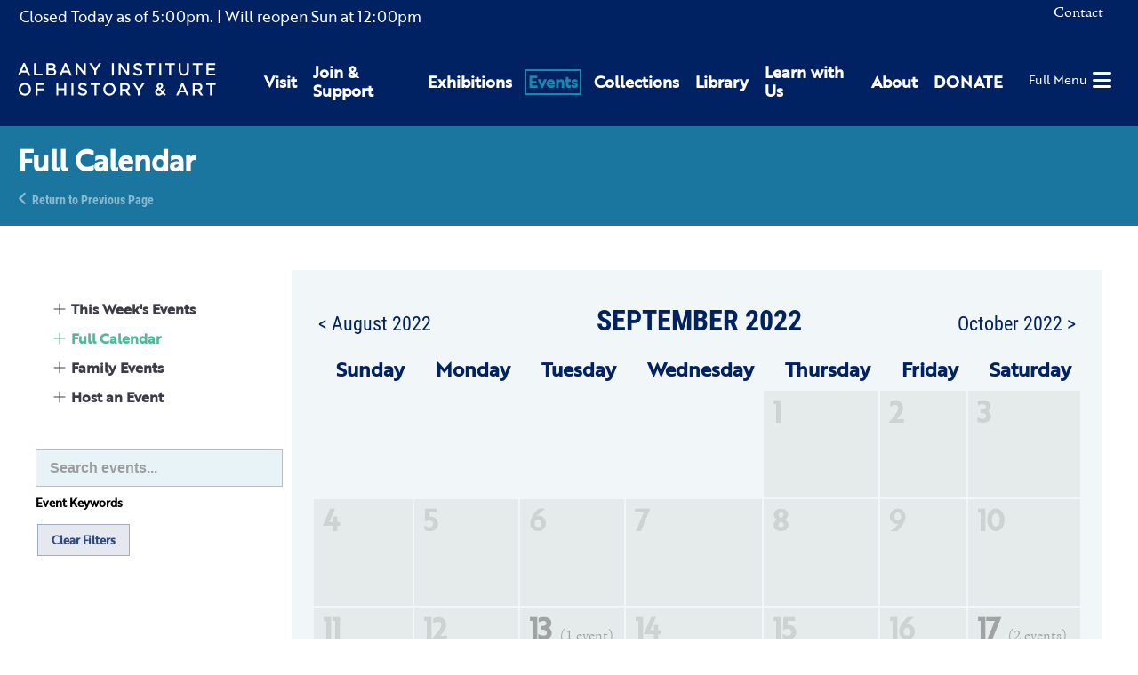

--- FILE ---
content_type: text/html; charset=UTF-8
request_url: https://www.albanyinstitute.org/events/calendar/MUSEUM-TRAVEL-PROGRAM-Metropolitan-Museum-of-Art-New-York-City?month=202209
body_size: 8101
content:
<!DOCTYPE html>
<html lang="en">
<head>
<meta charset="UTF-8">
<title>Full Calendar</title>
<base href="https://www.albanyinstitute.org/">
<meta name="robots" content="index,follow">
<meta name="description" content="">
<meta name="generator" content="Contao Open Source CMS">
<meta name="viewport" content="width=device-width,initial-scale=1.0,shrink-to-fit=no,viewport-fit=cover">
<link rel="stylesheet" href="assets/css/select2.min.css,photoswipe.css,default-skin.css,isotope.min.css,...-a8df1695.css"><script src="assets/js/jquery.min.js,photoswipe.min.js,photoswipe-ui-default.min.js,mod...-2b015f55.js"></script><link rel="apple-touch-icon" sizes="180x180" href="/files/aiha/assets/favicons/apple-touch-icon.png"><link rel="icon" type="image/png" sizes="32x32" href="/files/aiha/assets/favicons/favicon-32x32.png"><link rel="icon" type="image/png" sizes="16x16" href="/files/aiha/assets/favicons/favicon-16x16.png"><link rel="manifest" href="/files/aiha/assets/favicons/site.webmanifest"><link rel="mask-icon" href="/files/aiha/assets/favicons/safari-pinned-tab.svg" color="#002162"><meta name="msapplication-TileColor" content="#002162"><meta name="theme-color" content="#002162"><style></style><meta property="og:title" content="Albany Institute of History & Art" /><meta property="og:type" content="place" /><meta property="og:image:width" content="3800" /><meta property="og:image:height" content="1560" /><meta property="og:image:secure_url" content="https://www.albanyinstitute.org/tl_files/aiha/pages/home/Home-Page-Slide_01.jpg" /><meta property="og:image" content="https://www.albanyinstitute.org/tl_files/aiha/pages/home/Home-Page-Slide_01.jpg" /><meta property="og:description" content="The Albany Institute of History & Art connects diverse audiences to the art, history, and culture of the Upper Hudson Valley through its collections, exhibitions, and programs." /><meta name="twitter:card" content="summary_large_image" /><meta property="og:locale" content="en_US" /><meta property="og:url" content="https://www.albanyinstitute.org/events/calendar/MUSEUM-TRAVEL-PROGRAM-Metropolitan-Museum-of-Art-New-York-City?month=202209" /><link rel="stylesheet" href="assets/css/28110466c78e.css">
<script async src="https://www.googletagmanager.com/gtag/js?id=UA-30859220-1"></script>
<script>window.dataLayer=window.dataLayer||[];function gtag(){dataLayer.push(arguments)}
gtag('js',new Date());gtag('config','UA-30859220-1',{'anonymize_ip':!0})</script>
<script src="https://kit.fontawesome.com/2301702e80.js" crossorigin="anonymous"></script>
<link rel="stylesheet" href="https://use.typekit.net/sta0kwo.css">
<style>.sf-toolbar{display:none!important}</style>
</head>
<body id="top" class="learn-page" itemscope itemtype="http://schema.org/WebPage">
<div id="wrapper">
<header id="header">
<div class="inside">
<div id="headerTop" class="node_wrapper ">
<!-- indexer::stop -->
<div class="mod_aiha_currenthours block" id="currentHours">
<p>
<span class="top">
<span class="isClosed">Closed Today as of </span><span class="currDate">5:00pm.</span>
</span>
<span class="hours">
<span class="reopen">| Will reopen Sun</span> at <span class="closed">12:00pm</span>
</span>
</p>
</div>
<!-- indexer::continue -->
<!-- indexer::stop -->
<nav class="mod_navigation block" id="topNav">
<a href="events/calendar/MUSEUM-TRAVEL-PROGRAM-Metropolitan-Museum-of-Art-New-York-City?month=202209#skipNavigation9" class="invisible">Skip navigation</a>
<ul class="level_1">
<li class="contact first last">
<a href="contact" title="Contact" class="contact first last" itemprop="url">
<span itemprop="name">Contact</span>
</a>
</li>
</ul>
<a id="skipNavigation9" class="invisible">&nbsp;</a>
</nav>
<!-- indexer::continue -->
<div class="ce_html">
<div id="cartContainer"></div></div>
</div>
<div id="headerBottom" class="node_wrapper ">
<div class="ce_image block" id="logo">
<figure class="image_container">
<a href="./">
<img src="assets/images/9/aiha-logo-white-95153588.svg" width="297" height="48" alt="Albany Institute of History &amp; Art" itemprop="image">
</a>
</figure>
</div>
<!-- indexer::stop -->
<nav class="mod_navigation block" id="mainNav">
<a href="events/calendar/MUSEUM-TRAVEL-PROGRAM-Metropolitan-Museum-of-Art-New-York-City?month=202209#skipNavigation8" class="invisible">Skip navigation</a>
<div class="wrapper">
<ul class="level_1">
<li class="first"><a href="visit" title="Visit" class="first" itemprop="url"><span itemprop="name">Visit</span></a></li>
<li class="submenu"><a href="join-support" title="Join &amp; Support" class="submenu" aria-haspopup="true" itemprop="url"><span itemprop="name">Join & Support</span></a>    <ul class="level_2">
<li class="first"><a href="join-support/museummembership" title="Join as a Member today to receive special museum access." class="first" itemprop="url"><span itemprop="name">Membership</span></a></li>
<li class="last"><a href="join-support/contributions" title="Contributions" class="last" itemprop="url"><span itemprop="name">Contributions</span></a></li>
</ul>
</li>
<li class="submenu"><a href="exhibitions" title="Exhibitions" class="submenu" aria-haspopup="true" itemprop="url"><span itemprop="name">Exhibitions</span></a>    <ul class="level_2">
<li class="first"><a href="exhibitions" title="Current Exhibitions" class="first" itemprop="url"><span itemprop="name">Current Exhibitions</span></a></li>
<li><a href="exhibitions/online" title="Online Exhibitions" itemprop="url"><span itemprop="name">Online Exhibitions</span></a></li>
<li><a href="exhibitions/upcoming" title="Upcoming Exhibitions" itemprop="url"><span itemprop="name">Upcoming Exhibitions</span></a></li>
<li class="last"><a href="exhibitions/past" title="Past Exhibitions at Albany Institute for History and Art" class="last" itemprop="url"><span itemprop="name">Past Exhibitions</span></a></li>
</ul>
</li>
<li class="submenu trail"><a href="events/calendar" title="Events" class="submenu trail" aria-haspopup="true" itemprop="url"><span itemprop="name">Events</span></a>    <ul class="level_2">
<li class="sibling first"><a href="events/this-week" title="This Week&#39;s Events" class="sibling first" itemprop="url"><span itemprop="name">This Week&#39;s Events</span></a></li>
<li class="trail sibling"><a href="events/calendar" title="Full Calendar" class="trail sibling" itemprop="url"><span itemprop="name">Full Calendar</span></a></li>
<li class="sibling"><a href="events/family" title="Family Events" class="sibling" itemprop="url"><span itemprop="name">Family Events</span></a></li>
<li class="sibling last"><a href="host-event" title="Host an Event" class="sibling last" itemprop="url"><span itemprop="name">Host an Event</span></a></li>
</ul>
</li>
<li class="submenu"><a href="collections" title="Collections" class="submenu" aria-haspopup="true" itemprop="url"><span itemprop="name">Collections</span></a>    <ul class="level_2">
<li class="first"><a href="collections" title="Collections Database" class="first" itemprop="url"><span itemprop="name">Collections Database</span></a></li>
<li><a href="library" title="Library" itemprop="url"><span itemprop="name">Library</span></a></li>
<li><a href="collections/rights-reproductions" title="Rights &amp; Reproductions" itemprop="url"><span itemprop="name">Rights & Reproductions</span></a></li>
<li><a href="artists-voices" title="Artists&#39; Voices" itemprop="url"><span itemprop="name">Artists&#39; Voices</span></a></li>
<li><a href="blog/collections/albany-african-american-history-project" title="Albany African American History Project" itemprop="url"><span itemprop="name">Albany African American History Project</span></a></li>
<li class="last"><a href="collections/the-object-itself-podcast" title="The Object Itself Podcast" class="last" itemprop="url"><span itemprop="name">The Object Itself Podcast</span></a></li>
</ul>
</li>
<li class="submenu"><a href="library" title="Library" class="submenu" aria-haspopup="true" itemprop="url"><span itemprop="name">Library</span></a>    <ul class="level_2">
<li class="first"><a href="visiting-the-library/details" title="Visiting the Library" class="first" itemprop="url"><span itemprop="name">Visiting the Library</span></a></li>
<li><a href="library-catalogue" title="Library Catalogue: Special &amp; General Collections - Manuscripts - Albany History &amp; Art - Library Finding Aids" itemprop="url"><span itemprop="name">Library Catalogue</span></a></li>
<li><a href="library-collection-finding-aids" title="Library Collection: Special &amp; General Collections - Manuscripts - Albany History &amp; Art - Library Finding Aids" itemprop="url"><span itemprop="name">Library Collection Finding Aids</span></a></li>
<li><a href="collections/rights-reproductions" title="Rights &amp; Reproductions" itemprop="url"><span itemprop="name">Rights & Reproductions</span></a></li>
<li class="last"><a href="library-volunteer-opportunities" title="Library Volunteer: Special &amp; General Collections - Research Volunteer - Archive Volunteer - Volunteer at the AIHA - Photo Research" class="last" itemprop="url"><span itemprop="name">Library Volunteer Opportunities</span></a></li>
</ul>
</li>
<li class="submenu"><a href="learn" title="Learn with Us" class="submenu" aria-haspopup="true" itemprop="url"><span itemprop="name">Learn with Us</span></a>    <ul class="level_2">
<li class="first"><a href="learn/programs/family-programs" title="Family Programs" class="first" itemprop="url"><span itemprop="name">Family Programs</span></a></li>
<li><a href="learn/programs/school-programs" title="School Programs" itemprop="url"><span itemprop="name">School Programs</span></a></li>
<li><a href="visit/school-group-tours" title="Tours" itemprop="url"><span itemprop="name">Tours</span></a></li>
<li><a href="learn/programs/public-programs" title="Library Volunteer: Special &amp; General Collections - Research Volunteer - Archive Volunteer - Volunteer at the AIHA - Photo Research" itemprop="url"><span itemprop="name">Public Programs</span></a></li>
<li class="last"><a href="join-support/volunteer" title="Volunteer" class="last" itemprop="url"><span itemprop="name">Volunteer</span></a></li>
</ul>
</li>
<li class="submenu"><a href="about" title="About" class="submenu" aria-haspopup="true" itemprop="url"><span itemprop="name">About</span></a>    <ul class="level_2">
<li class="first"><a href="about/mission-vision" title="Mission &amp; Vision" class="first" itemprop="url"><span itemprop="name">Mission & Vision</span></a></li>
<li><a href="about/leadership" title="Leadership: History &amp; Art Institute – Museum Board of Trustees – Museum Associates - Art Exhibits – Historical Exhibits" itemprop="url"><span itemprop="name">Leadership</span></a></li>
<li><a href="about/where-art-and-history-connect" title="Where Art &amp; History Connect" itemprop="url"><span itemprop="name">Where Art & History Connect</span></a></li>
<li><a href="aiha-in-the-news" title="Press" itemprop="url"><span itemprop="name">Press</span></a></li>
<li><a href="about/employment" title="Employment" itemprop="url"><span itemprop="name">Employment</span></a></li>
<li class="last"><a href="contact" title="Contact Us" class="last" itemprop="url"><span itemprop="name">Contact Us</span></a></li>
</ul>
</li>
<li class="last"><a href="https://secure.lglforms.com/form_engine/s/rPf9TIwDUEZgWDEPhh_Zyg" title="DONATE" class="last" target="_blank" rel="noreferrer noopener" itemprop="url"><span itemprop="name">DONATE</span></a></li>
</ul>
</div>
<a id="skipNavigation8" class="invisible">&nbsp;</a>
</nav>
<!-- indexer::continue -->
<div class="ce_html">
<div id="hamburger"><a href="#"><span>Full Menu</span><i class="fas fa-bars"></i></a></div></div>
</div>
</div>
</header>
<div class="custom">
<div id="pageheader">
<div class="inside">
<div class="mod_article rhyme_article_10605 rhmye_article_10605 block" id="article-10605">
<div class="ce_genblk_pageheadertext block">
<div class="inner">
<h1>Full Calendar</h1>
<div class="backlink"><a href="https://www.albanyinstitute.org" title="Return to Previous Page">Return to Previous Page</a></div>
</div>
</div>
</div>
</div>
</div>
</div>
<div id="container" class="hasColumns">
<aside id="left">
<div class="inside">
<div id="leftColumnContent" class="node_wrapper events">
<!-- indexer::stop -->
<div class="mod_navigation block" id="subnav">
<div id="navtoggler245" class="navtoggler">
<a href="#" title="Show/Hide Subpages" aria-haspopup="true">Show/Hide Subpages</a>
</div>
<nav itemscope itemtype="http://schema.org/SiteNavigationElement">
<a href="events/calendar/MUSEUM-TRAVEL-PROGRAM-Metropolitan-Museum-of-Art-New-York-City?month=202209#skipNavigation245" class="invisible">Skip navigation</a>
<ul class="level_1">
<li class="sibling first"><a href="events/this-week" title="This Week&#39;s Events" class="sibling first" itemprop="url"><span itemprop="name">This Week&#39;s Events</span></a></li>
<li class="trail sibling"><a href="events/calendar" title="Full Calendar" class="trail sibling" itemprop="url"><span itemprop="name">Full Calendar</span></a></li>
<li class="sibling"><a href="events/family" title="Family Events" class="sibling" itemprop="url"><span itemprop="name">Family Events</span></a></li>
<li class="sibling last"><a href="host-event" title="Host an Event" class="sibling last" itemprop="url"><span itemprop="name">Host an Event</span></a></li>
</ul>
<a id="skipNavigation245" class="invisible">&nbsp;</a>
</nav>
</div>
<!-- indexer::continue -->
</div>
<div class="mod_article rhyme_article_10617 rhmye_article_10617 block" id="article-10617">
<!-- indexer::stop -->
<div class="mod_rhyme_event_filter block">
<form id="rhyme_event_filter_308" method="post">
<div class="formbody">
<input type="hidden" name="FORM_SUBMIT" value="rhyme_event_filter_308">
<input type="hidden" name="REQUEST_TOKEN" value="a1f99da46a21bc5fc05b9999.t-EM1E4sF-9IhumagOpkOaUMGsTTXYPc6RZsDyFJkH4.6IN9kCJnY4Q41p3LzaAqAPxUa_yLCtmOuH41WH4s-CH4zGvjD0JNvjHSig">
<div class="filtergroup cal_keywords">
<h4>Event Keywords</h4>
<div class="text_container">
<input type="text" name=" cal_keywords" id="ctrl_ cal_keywords_" class="text" value="" placeholder="Search events...">
</div>
</div>
<div class="submit_container"><input type="submit" class="submit" value="Submit"></div>
</div>
</form>
<a href="events/calendar?month=202209" class="clear_filters button button_lite button_small">Clear Filters</a>
</div>
<!-- indexer::continue -->
</div>
</div>
</aside>
<main id="main">
<div class="inside">
<div class="mod_article rhyme_article_10092 rhmye_article_10092 block" id="article-10092">
<!-- indexer::stop -->
<div class="mod_calendar calendar fullCalendar calendar fullCalendar block">
<div id="modalCalendar572484" class="calendarWrapper" data-moduleid="266" data-id="266" data-table="tl_module" data-pageid="10070">
<table class="calendar">
<thead>
<tr>
<th colspan="2" class="head previous"><a href="events/calendar/MUSEUM-TRAVEL-PROGRAM-Metropolitan-Museum-of-Art-New-York-City?month=202208" title="August 2022">&lt; August 2022</a></th>
<th colspan="3" class="head current">September 2022</th>
<th colspan="2" class="head next"><a href="events/calendar/MUSEUM-TRAVEL-PROGRAM-Metropolitan-Museum-of-Art-New-York-City?month=202210" title="October 2022">October 2022 &gt;</a></th>
</tr>
<tr class="days">
<th class="label col_first weekend">Sun<span>day</span></th>
<th class="label">Mon<span>day</span></th>
<th class="label">Tue<span>sday</span></th>
<th class="label">Wed<span>nesday</span></th>
<th class="label">Thu<span>rsday</span></th>
<th class="label">Fri<span>day</span></th>
<th class="label col_last weekend">Sat<span>urday</span></th>
</tr>
</thead>
<tbody>
<tr class="week_0 first">
<td class="days empty weekend col_first noevents bygone">
<div class="header">&nbsp;</div>
</td>
<td class="days empty noevents bygone">
<div class="header">&nbsp;</div>
</td>
<td class="days empty noevents bygone">
<div class="header">&nbsp;</div>
</td>
<td class="days empty noevents bygone">
<div class="header">&nbsp;</div>
</td>
<td class="days noevents bygone">
<div class="header">1</div>
</td>
<td class="days noevents bygone">
<div class="header">2</div>
</td>
<td class="days weekend col_last noevents bygone">
<div class="header">3</div>
</td>
</tr>
<tr class="week_1">
<td class="days weekend col_first noevents bygone">
<div class="header">4</div>
</td>
<td class="days noevents bygone">
<div class="header">5</div>
</td>
<td class="days noevents bygone">
<div class="header">6</div>
</td>
<td class="days noevents bygone">
<div class="header">7</div>
</td>
<td class="days noevents bygone">
<div class="header">8</div>
</td>
<td class="days noevents bygone">
<div class="header">9</div>
</td>
<td class="days weekend col_last noevents bygone">
<div class="header">10</div>
</td>
</tr>
<tr class="week_2">
<td class="days weekend col_first noevents bygone">
<div class="header">11</div>
</td>
<td class="days noevents bygone">
<div class="header">12</div>
</td>
<td class="days active bygone">
<a href="#" title="View Western Mass ArtsHub events for 09/13/2022"
data-year="2022"
data-month="202209"
data-date="20220913">
<div class="header">13 <span class="numEvents">(1 event)</span></div>
</a>
<div class="event cal_1 bygone invisible">
<a href="event/DOCENT-WELCOME-MEETING" title="DOCENT WELCOME MEETING (Tuesday, 09/13/2022 2:00pm–3:00pm)">DOCENT WELCOME MEETING</a>
</div>
</td>
<td class="days noevents bygone">
<div class="header">14</div>
</td>
<td class="days noevents bygone">
<div class="header">15</div>
</td>
<td class="days noevents bygone">
<div class="header">16</div>
</td>
<td class="days active weekend col_last bygone">
<a href="#" title="View Western Mass ArtsHub events for 09/17/2022"
data-year="2022"
data-month="202209"
data-date="20220917">
<div class="header">17 <span class="numEvents">(2 events)</span></div>
</a>
<div class="event cal_1 bygone invisible">
<a href="event/PARTNER-PROGRAM-Convergence-Summit-2022" title="PARTNER PROGRAM | Convergence Summit 2022 (Saturday, 09/17/2022 10:00am–7:00pm)">PARTNER PROGRAM | Convergence Summit 2022</a>
</div>
<div class="event cal_1 bygone invisible">
<a href="event/Free-Admission-Opportunity-Smithsonian-Museum-Day-2022" title="Free Admission Opportunity: Smithsonian Museum Day 2022 (Saturday, 09/17/2022 10:00am–5:00pm)">Free Admission Opportunity: Smithsonian Museum Day 2022</a>
</div>
</td>
</tr>
<tr class="week_3">
<td class="days weekend col_first noevents bygone">
<div class="header">18</div>
</td>
<td class="days noevents bygone">
<div class="header">19</div>
</td>
<td class="days noevents bygone">
<div class="header">20</div>
</td>
<td class="days noevents bygone">
<div class="header">21</div>
</td>
<td class="days noevents bygone">
<div class="header">22</div>
</td>
<td class="days noevents bygone">
<div class="header">23</div>
</td>
<td class="days weekend col_last noevents bygone">
<div class="header">24</div>
</td>
</tr>
<tr class="week_4 last">
<td class="days weekend col_first noevents bygone">
<div class="header">25</div>
</td>
<td class="days noevents bygone">
<div class="header">26</div>
</td>
<td class="days noevents bygone">
<div class="header">27</div>
</td>
<td class="days noevents bygone">
<div class="header">28</div>
</td>
<td class="days noevents bygone">
<div class="header">29</div>
</td>
<td class="days noevents bygone">
<div class="header">30</div>
</td>
<td class="days empty weekend col_last noevents bygone">
<div class="header">&nbsp;</div>
</td>
</tr>
</tbody>
<tfoot>
<tr>
<td colspan="2" class="head previous"><a href="events/calendar/MUSEUM-TRAVEL-PROGRAM-Metropolitan-Museum-of-Art-New-York-City?month=202208" title="August 2022">&lt; August 2022</a></td>
<td colspan="3" class="head current"></td>
<td colspan="2" class="head next"><a href="events/calendar/MUSEUM-TRAVEL-PROGRAM-Metropolitan-Museum-of-Art-New-York-City?month=202210" title="October 2022">October 2022 &gt;</a></td>
</tr>
</tfoot>
</table>
</div>
<script>jQuery(document).ready(function(){AIHA.Event.CalendarModal.create(jQuery('#modalCalendar572484'))})</script>
</div>
<!-- indexer::continue -->
</div>
</div>
</main>
</div>
<footer id="footer">
<div class="inside">
<div id="footerContent" class="node_wrapper ">
<div class="ce_rhyme_genstart logoNavWrapper"><div class="ce_image footerLogo block">
<figure class="image_container">
<a href="./">
<img src="tl_files/aiha/assets/img/aiha-logo-white.svg" alt="" itemprop="image">
</a>
</figure>
</div>
<!-- indexer::stop -->
<nav class="mod_customnav block" id="footerNav">
<a href="events/calendar/MUSEUM-TRAVEL-PROGRAM-Metropolitan-Museum-of-Art-New-York-City?month=202209#skipNavigation10" class="invisible">Skip navigation</a>
<ul class="level_1">
<li class="first">
<a href="visit" title="Visit" class="first" itemprop="url">
<span itemprop="name">Visit</span>
</a>
</li>
<li>
<a href="exhibitions" title="Exhibitions" itemprop="url">
<span itemprop="name">Exhibitions</span>
</a>
</li>
<li class="trail">
<a href="events/calendar" title="Events" class="trail" itemprop="url">
<span itemprop="name">Events</span>
</a>
</li>
<li>
<a href="collections" title="Collections" itemprop="url">
<span itemprop="name">Collections</span>
</a>
</li>
<li>
<a href="library" title="Library" itemprop="url">
<span itemprop="name">Library</span>
</a>
</li>
<li>
<a href="learn" title="Learn with Us" itemprop="url">
<span itemprop="name">Learn with Us</span>
</a>
</li>
<li>
<a href="join-support" title="Join &amp; Support" itemprop="url">
<span itemprop="name">Join & Support</span>
</a>
</li>
<li>
<a href="about" title="About" itemprop="url">
<span itemprop="name">About</span>
</a>
</li>
<li class="contact">
<a href="contact" title="Contact" class="contact" itemprop="url">
<span itemprop="name">Contact</span>
</a>
</li>
<li class="last">
<a href="aiha-in-the-news" title="Press" class="last" itemprop="url">
<span itemprop="name">Press</span>
</a>
</li>
</ul>
<a id="skipNavigation10" class="invisible">&nbsp;</a>
</nav>
<!-- indexer::continue -->
<div class="ce_html">
<div class="addressphone">
<p>125 Washington Avenue, Albany, NY 12210</p>
<p>518-463-4478</p>
</div></div>
</div>
<div class="ce_rhyme_genstart socialsWrapper"><div class="ce_html">
<div class="socials">
<a href="https://www.facebook.com/albanyinstitute" target="blank" title="Albany Institute of History and Art on Facebook"><i class="fab fa-facebook"></i></a>
<a href="https://www.instagram.com/albanyinstitute" target="blank" title="Albany Institute of History and Art on Instagram"><i class="fab fa-instagram"></i></a>
<a href="https://www.youtube.com/channel/UC7LhzxTy3PvzhcbJGScz8ZQ/videos" target="blank" title="Albany Institute of History and Art on Youtube"><i class="fab fa-youtube"></i></a>
<a href="https://substack.com/@albanyinstitute" target="blank" title="Albany Institute of History and Art on Substack"><i class="fab fa-substack"></i></a>
</div></div>
</div>
</div>
</div>
</footer>
</div>
<div class="custom">
<div id="offcanvas">
<div class="inside">
<div id="offCanvasContent" class="node_wrapper ">
<div class="ce_html">
<div class="overlay">
<button type="button" class="overlay-close"><span>Close</span></button>
<div id="offcanvasWrapper"></div>
<!-- indexer::stop -->
<nav class="mod_navigation block" id="offcanvasNav">
<a href="events/calendar/MUSEUM-TRAVEL-PROGRAM-Metropolitan-Museum-of-Art-New-York-City?month=202209#skipNavigation226" class="invisible">Skip navigation</a>
<ul class="level_1">
<li class="first">
<a href="visit" title="Visit" class="first" itemprop="url">
<span itemprop="name">Visit</span>
</a>
</li>
<li class="submenu">
<a href="join-support" title="Join &amp; Support" class="submenu" aria-haspopup="true" itemprop="url">
<span itemprop="name">Join & Support</span>
</a>
<ul class="level_2">
<li class="first">
<a href="join-support/museummembership" title="Join as a Member today to receive special museum access." class="first" itemprop="url">
<i class="fas fa-caret-right"></i>                <span itemprop="name">Membership</span>
</a>
</li>
<li class="last">
<a href="join-support/contributions" title="Contributions" class="last" itemprop="url">
<i class="fas fa-caret-right"></i>                <span itemprop="name">Contributions</span>
</a>
</li>
</ul>
</li>
<li class="submenu">
<a href="exhibitions" title="Exhibitions" class="submenu" aria-haspopup="true" itemprop="url">
<span itemprop="name">Exhibitions</span>
</a>
<ul class="level_2">
<li class="first">
<a href="exhibitions" title="Current Exhibitions" class="first" itemprop="url">
<i class="fas fa-caret-right"></i>                <span itemprop="name">Current Exhibitions</span>
</a>
</li>
<li>
<a href="exhibitions/online" title="Online Exhibitions" itemprop="url">
<i class="fas fa-caret-right"></i>                <span itemprop="name">Online Exhibitions</span>
</a>
</li>
<li>
<a href="exhibitions/upcoming" title="Upcoming Exhibitions" itemprop="url">
<i class="fas fa-caret-right"></i>                <span itemprop="name">Upcoming Exhibitions</span>
</a>
</li>
<li class="last">
<a href="exhibitions/past" title="Past Exhibitions at Albany Institute for History and Art" class="last" itemprop="url">
<i class="fas fa-caret-right"></i>                <span itemprop="name">Past Exhibitions</span>
</a>
</li>
</ul>
</li>
<li class="submenu trail">
<a href="events/calendar" title="Events" class="submenu trail" aria-haspopup="true" itemprop="url">
<span itemprop="name">Events</span>
</a>
<ul class="level_2">
<li class="sibling first">
<a href="events/this-week" title="This Week&#39;s Events" class="sibling first" itemprop="url">
<i class="fas fa-caret-right"></i>                <span itemprop="name">This Week&#39;s Events</span>
</a>
</li>
<li class="trail sibling">
<a href="events/calendar" title="Full Calendar" class="trail sibling" itemprop="url">
<i class="fas fa-caret-right"></i>                <span itemprop="name">Full Calendar</span>
</a>
</li>
<li class="sibling">
<a href="events/family" title="Family Events" class="sibling" itemprop="url">
<i class="fas fa-caret-right"></i>                <span itemprop="name">Family Events</span>
</a>
</li>
<li class="sibling last">
<a href="host-event" title="Host an Event" class="sibling last" itemprop="url">
<i class="fas fa-caret-right"></i>                <span itemprop="name">Host an Event</span>
</a>
</li>
</ul>
</li>
<li class="submenu">
<a href="collections" title="Collections" class="submenu" aria-haspopup="true" itemprop="url">
<span itemprop="name">Collections</span>
</a>
<ul class="level_2">
<li class="first">
<a href="collections" title="Collections Database" class="first" itemprop="url">
<i class="fas fa-caret-right"></i>                <span itemprop="name">Collections Database</span>
</a>
</li>
<li>
<a href="library" title="Library" itemprop="url">
<i class="fas fa-caret-right"></i>                <span itemprop="name">Library</span>
</a>
</li>
<li>
<a href="collections/rights-reproductions" title="Rights &amp; Reproductions" itemprop="url">
<i class="fas fa-caret-right"></i>                <span itemprop="name">Rights & Reproductions</span>
</a>
</li>
<li>
<a href="artists-voices" title="Artists&#39; Voices" itemprop="url">
<i class="fas fa-caret-right"></i>                <span itemprop="name">Artists&#39; Voices</span>
</a>
</li>
<li>
<a href="blog/collections/albany-african-american-history-project" title="Albany African American History Project" itemprop="url">
<i class="fas fa-caret-right"></i>                <span itemprop="name">Albany African American History Project</span>
</a>
</li>
<li class="last">
<a href="collections/the-object-itself-podcast" title="The Object Itself Podcast" class="last" itemprop="url">
<i class="fas fa-caret-right"></i>                <span itemprop="name">The Object Itself Podcast</span>
</a>
</li>
</ul>
</li>
<li class="submenu">
<a href="library" title="Library" class="submenu" aria-haspopup="true" itemprop="url">
<span itemprop="name">Library</span>
</a>
<ul class="level_2">
<li class="first">
<a href="visiting-the-library/details" title="Visiting the Library" class="first" itemprop="url">
<i class="fas fa-caret-right"></i>                <span itemprop="name">Visiting the Library</span>
</a>
</li>
<li>
<a href="library-catalogue" title="Library Catalogue: Special &amp; General Collections - Manuscripts - Albany History &amp; Art - Library Finding Aids" itemprop="url">
<i class="fas fa-caret-right"></i>                <span itemprop="name">Library Catalogue</span>
</a>
</li>
<li>
<a href="library-collection-finding-aids" title="Library Collection: Special &amp; General Collections - Manuscripts - Albany History &amp; Art - Library Finding Aids" itemprop="url">
<i class="fas fa-caret-right"></i>                <span itemprop="name">Library Collection Finding Aids</span>
</a>
</li>
<li>
<a href="collections/rights-reproductions" title="Rights &amp; Reproductions" itemprop="url">
<i class="fas fa-caret-right"></i>                <span itemprop="name">Rights & Reproductions</span>
</a>
</li>
<li class="last">
<a href="library-volunteer-opportunities" title="Library Volunteer: Special &amp; General Collections - Research Volunteer - Archive Volunteer - Volunteer at the AIHA - Photo Research" class="last" itemprop="url">
<i class="fas fa-caret-right"></i>                <span itemprop="name">Library Volunteer Opportunities</span>
</a>
</li>
</ul>
</li>
<li class="submenu">
<a href="learn" title="Learn with Us" class="submenu" aria-haspopup="true" itemprop="url">
<span itemprop="name">Learn with Us</span>
</a>
<ul class="level_2">
<li class="first">
<a href="learn/programs/family-programs" title="Family Programs" class="first" itemprop="url">
<i class="fas fa-caret-right"></i>                <span itemprop="name">Family Programs</span>
</a>
</li>
<li>
<a href="learn/programs/school-programs" title="School Programs" itemprop="url">
<i class="fas fa-caret-right"></i>                <span itemprop="name">School Programs</span>
</a>
</li>
<li>
<a href="visit/school-group-tours" title="Tours" itemprop="url">
<i class="fas fa-caret-right"></i>                <span itemprop="name">Tours</span>
</a>
</li>
<li>
<a href="learn/programs/public-programs" title="Library Volunteer: Special &amp; General Collections - Research Volunteer - Archive Volunteer - Volunteer at the AIHA - Photo Research" itemprop="url">
<i class="fas fa-caret-right"></i>                <span itemprop="name">Public Programs</span>
</a>
</li>
<li class="last">
<a href="join-support/volunteer" title="Volunteer" class="last" itemprop="url">
<i class="fas fa-caret-right"></i>                <span itemprop="name">Volunteer</span>
</a>
</li>
</ul>
</li>
<li class="submenu">
<a href="about" title="About" class="submenu" aria-haspopup="true" itemprop="url">
<span itemprop="name">About</span>
</a>
<ul class="level_2">
<li class="first">
<a href="about/mission-vision" title="Mission &amp; Vision" class="first" itemprop="url">
<i class="fas fa-caret-right"></i>                <span itemprop="name">Mission & Vision</span>
</a>
</li>
<li>
<a href="about/leadership" title="Leadership: History &amp; Art Institute – Museum Board of Trustees – Museum Associates - Art Exhibits – Historical Exhibits" itemprop="url">
<i class="fas fa-caret-right"></i>                <span itemprop="name">Leadership</span>
</a>
</li>
<li>
<a href="about/where-art-and-history-connect" title="Where Art &amp; History Connect" itemprop="url">
<i class="fas fa-caret-right"></i>                <span itemprop="name">Where Art & History Connect</span>
</a>
</li>
<li>
<a href="aiha-in-the-news" title="Press" itemprop="url">
<i class="fas fa-caret-right"></i>                <span itemprop="name">Press</span>
</a>
</li>
<li>
<a href="about/employment" title="Employment" itemprop="url">
<i class="fas fa-caret-right"></i>                <span itemprop="name">Employment</span>
</a>
</li>
<li class="last">
<a href="contact" title="Contact Us" class="last" itemprop="url">
<i class="fas fa-caret-right"></i>                <span itemprop="name">Contact Us</span>
</a>
</li>
</ul>
</li>
<li class="last">
<a href="https://secure.lglforms.com/form_engine/s/rPf9TIwDUEZgWDEPhh_Zyg" title="DONATE" class="last" target="_blank" rel="noreferrer noopener" itemprop="url">
<span itemprop="name">DONATE</span>
</a>
</li>
</ul>
<a id="skipNavigation226" class="invisible">&nbsp;</a>
</nav>
<!-- indexer::continue -->
<!-- indexer::stop -->
<nav class="mod_navigation block" id="offcanvas-topNav">
<a href="events/calendar/MUSEUM-TRAVEL-PROGRAM-Metropolitan-Museum-of-Art-New-York-City?month=202209#skipNavigation348" class="invisible">Skip navigation</a>
<ul class="level_1">
<li class="contact first last">
<a href="contact" title="Contact" class="contact first last" itemprop="url">
<span itemprop="name">Contact</span>
</a>
</li>
</ul>
<a id="skipNavigation348" class="invisible">&nbsp;</a>
</nav>
<!-- indexer::continue -->
<div class="ce_html">
</div>
</div></div>
</div>
</div>
</div>
</div>
<div id="cartFixed" class="invisible" data-page-id="10070">
<div class="inner">
<a href="cart" title="Your cart">
<span class="textTitle">Your Cart: </span>
<i class="fad fa-shopping-cart"></i>
<span class="parenStart">(</span><span class="quantity">0</span><span class="parenStop">)</span>
</a>
</div>
</div>
<div id="cartModal" data-page-id="10070" data-env-request="events/calendar/MUSEUM-TRAVEL-PROGRAM-Metropolitan-Museum-of-Art-New-York-City?month=202209" class="invisible">
<script type="text/html" class="invisible">
    
<!-- indexer::stop -->
<div class="mod_iso_cart modalCart block" id="cart">
    
    <h2>Your Cart</h2>

    <p class="empty message">There are no items in your cart.</p>

    <div class="inside">
                    </div>

</div>
<!-- indexer::continue -->
    </script>
</div>
<script src="system/modules/rhyme_photoswipe/assets/js/rhyme.photoswipe.js"></script><div id="aihaModal" class="modal-mask invisible">
<div class="modal">
<div class="inner">
<button class="closeButton" aria-label="Close" onclick="this.blur(); return AIHA.Modal.closeModal();">
<span class="closeText">Close</span>
</button>
<div class="modal-body">
<div class="content">
</div>
</div>
</div>
</div>
</div><div class="pswp" tabindex="-1" role="dialog" aria-hidden="true">
<div class="pswp__bg"></div>
<div class="pswp__scroll-wrap">
<div class="pswp__container">
<div class="pswp__item"></div>
<div class="pswp__item"></div>
<div class="pswp__item"></div>
</div>
<div class="pswp__ui pswp__ui--hidden">
<div class="pswp__top-bar">
<div class="pswp__counter"></div>
<button class="pswp__button pswp__button--close" title="Close (Esc)"></button>
<button class="pswp__button pswp__button--share" title="Share"></button>
<button class="pswp__button pswp__button--fs" title="Toggle fullscreen"></button>
<button class="pswp__button pswp__button--zoom" title="Zoom in/out"></button>
<div class="pswp__preloader">
<div class="pswp__preloader__icn">
<div class="pswp__preloader__cut">
<div class="pswp__preloader__donut"></div>
</div>
</div>
</div>
</div>
<div class="pswp__share-modal pswp__share-modal--hidden pswp__single-tap">
<div class="pswp__share-tooltip"></div>
</div>
<button class="pswp__button pswp__button--arrow--left" title="Previous (arrow left)"></button>
<button class="pswp__button pswp__button--arrow--right" title="Next (arrow right)"></button>
<div class="pswp__caption">
<div class="pswp__caption__center"></div>
</div>
</div>
</div>
</div><script>jQuery(document).ready(function(){jQuery('#navtoggler245').click(function(e){e.preventDefault();jQuery('#subnav').toggleClass('show');jQuery('#navtoggler245').toggleClass('show')})})</script>
<script>(function(d){var s=d.createElement("script");s.setAttribute("data-position",5);s.setAttribute("data-account","4dPMX8U0W6");s.setAttribute("src","https://cdn.userway.org/widget.js");(d.body||d.head).appendChild(s)})(document)</script>
<noscript>
Please ensure Javascript is enabled for purposes of
<a href="https://userway.org">website accessibility</a>
</noscript>
<script type="application/ld+json">
[
    {
        "@context": "https:\/\/schema.org",
        "@graph": [
            {
                "@type": "WebPage"
            }
        ]
    },
    {
        "@context": "https:\/\/schema.contao.org",
        "@graph": [
            {
                "@type": "Page",
                "fePreview": false,
                "groups": [],
                "noSearch": false,
                "pageId": 10070,
                "protected": false,
                "title": "Full Calendar"
            }
        ]
    }
]
</script></body>
</html>